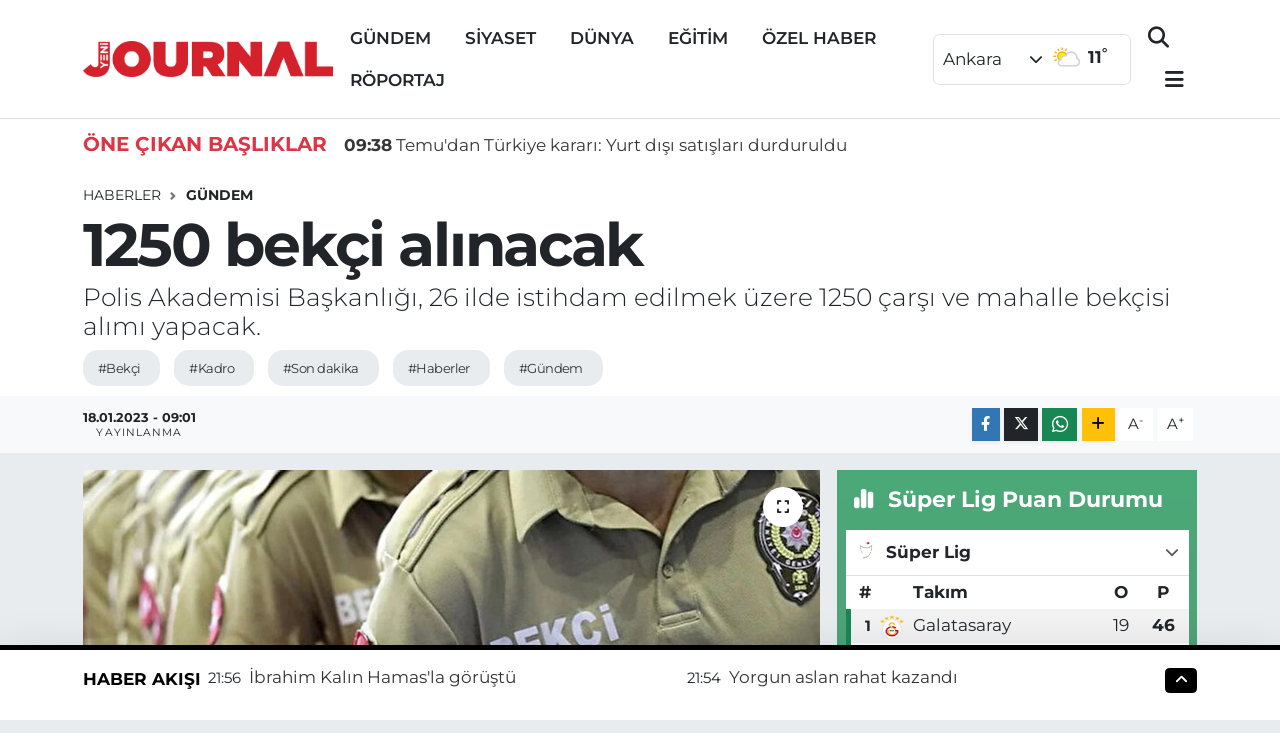

--- FILE ---
content_type: text/html; charset=utf-8
request_url: https://www.google.com/recaptcha/api2/aframe
body_size: -95
content:
<!DOCTYPE HTML><html><head><meta http-equiv="content-type" content="text/html; charset=UTF-8"></head><body><script nonce="tVN_2qXugQ82rAJ6ts7Msw">/** Anti-fraud and anti-abuse applications only. See google.com/recaptcha */ try{var clients={'sodar':'https://pagead2.googlesyndication.com/pagead/sodar?'};window.addEventListener("message",function(a){try{if(a.source===window.parent){var b=JSON.parse(a.data);var c=clients[b['id']];if(c){var d=document.createElement('img');d.src=c+b['params']+'&rc='+(localStorage.getItem("rc::a")?sessionStorage.getItem("rc::b"):"");window.document.body.appendChild(d);sessionStorage.setItem("rc::e",parseInt(sessionStorage.getItem("rc::e")||0)+1);localStorage.setItem("rc::h",'1769323679395');}}}catch(b){}});window.parent.postMessage("_grecaptcha_ready", "*");}catch(b){}</script></body></html>